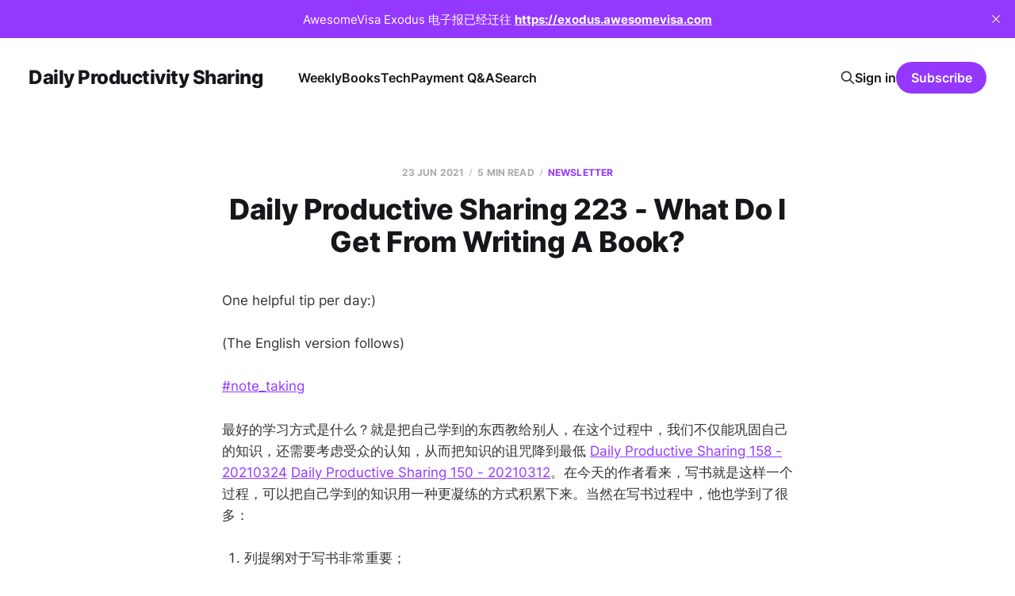

--- FILE ---
content_type: text/html; charset=utf-8
request_url: https://letters.acacess.com/daily-productive-sharing-223/
body_size: 7713
content:
<!DOCTYPE html>
<html lang="cn, en">

<head>
    <meta charset="utf-8">
    <meta name="viewport" content="width=device-width, initial-scale=1">
    <title>Daily Productive Sharing 223 - What Do I Get From Writing A Book?</title>
    <link rel="stylesheet" href="https://letters.acacess.com/assets/built/screen.css?v=47f884d02c">

    <meta name="description" content="What is the best way to learn? It is to teach others what we have learned. In this process, we not only consolidate our own knowledge, but also consider the perceptions of our audience, thus minimizing the curse of knowledge.">
    <link rel="icon" href="https://letters.acacess.com/content/images/size/w256h256/format/jpeg/2023/11/Potter_A_website_icon_with_minimal_and_modern_design_that_conta_732c1292-7305-4914-8656-a10d0b90ed89.jpg" type="image/jpeg">
    <link rel="canonical" href="https://letters.acacess.com/daily-productive-sharing-223/">
    <meta name="referrer" content="no-referrer-when-downgrade">
    
    <meta property="og:site_name" content="Daily Productivity Sharing">
    <meta property="og:type" content="article">
    <meta property="og:title" content="Daily Productive Sharing 223 - What Do I Get From Writing A Book?">
    <meta property="og:description" content="What is the best way to learn? It is to teach others what we have learned. In this process, we not only consolidate our own knowledge, but also consider the perceptions of our audience, thus minimizing the curse of knowledge.">
    <meta property="og:url" content="https://letters.acacess.com/daily-productive-sharing-223/">
    <meta property="og:image" content="https://static.ghost.org/v4.0.0/images/publication-cover.jpg">
    <meta property="article:published_time" content="2021-06-23T00:00:00.000Z">
    <meta property="article:modified_time" content="2021-06-23T00:00:00.000Z">
    <meta property="article:tag" content="newsletter">
    
    <meta name="twitter:card" content="summary_large_image">
    <meta name="twitter:title" content="Daily Productive Sharing 223 - What Do I Get From Writing A Book?">
    <meta name="twitter:description" content="What is the best way to learn? It is to teach others what we have learned. In this process, we not only consolidate our own knowledge, but also consider the perceptions of our audience, thus minimizing the curse of knowledge.">
    <meta name="twitter:url" content="https://letters.acacess.com/daily-productive-sharing-223/">
    <meta name="twitter:image" content="https://static.ghost.org/v4.0.0/images/publication-cover.jpg">
    <meta name="twitter:label1" content="Written by">
    <meta name="twitter:data1" content="Dr Selfie">
    <meta name="twitter:label2" content="Filed under">
    <meta name="twitter:data2" content="newsletter">
    <meta name="twitter:site" content="@acacess2">
    <meta property="og:image:width" content="1200">
    <meta property="og:image:height" content="482">
    
    <script type="application/ld+json">
{
    "@context": "https://schema.org",
    "@type": "Article",
    "publisher": {
        "@type": "Organization",
        "name": "Daily Productivity Sharing",
        "url": "https://letters.acacess.com/",
        "logo": {
            "@type": "ImageObject",
            "url": "https://letters.acacess.com/content/images/size/w256h256/format/jpeg/2023/11/Potter_A_website_icon_with_minimal_and_modern_design_that_conta_732c1292-7305-4914-8656-a10d0b90ed89.jpg",
            "width": 60,
            "height": 60
        }
    },
    "author": {
        "@type": "Person",
        "name": "Dr Selfie",
        "image": {
            "@type": "ImageObject",
            "url": "https://letters.acacess.com/content/images/2023/08/Potter_A_website_icon_with_minimal_and_modern_design_that_conta_732c1292-7305-4914-8656-a10d0b90ed89.jpg",
            "width": 1015,
            "height": 1006
        },
        "url": "https://letters.acacess.com/author/dr-selfie/",
        "sameAs": []
    },
    "headline": "Daily Productive Sharing 223 - What Do I Get From Writing A Book?",
    "url": "https://letters.acacess.com/daily-productive-sharing-223/",
    "datePublished": "2021-06-23T00:00:00.000Z",
    "dateModified": "2021-06-23T00:00:00.000Z",
    "keywords": "newsletter",
    "description": "What is the best way to learn? It is to teach others what we have learned. In this process, we not only consolidate our own knowledge, but also consider the perceptions of our audience, thus minimizing the curse of knowledge.",
    "mainEntityOfPage": "https://letters.acacess.com/daily-productive-sharing-223/"
}
    </script>

    <meta name="generator" content="Ghost 6.12">
    <link rel="alternate" type="application/rss+xml" title="Daily Productivity Sharing" href="https://letters.acacess.com/rss/">
    <script defer src="https://cdn.jsdelivr.net/ghost/portal@~2.56/umd/portal.min.js" data-i18n="true" data-ghost="https://letters.acacess.com/" data-key="97d48705e9937dd97088484146" data-api="https://sustainable-productivity.ghost.io/ghost/api/content/" data-locale="cn, en" crossorigin="anonymous"></script><style id="gh-members-styles">.gh-post-upgrade-cta-content,
.gh-post-upgrade-cta {
    display: flex;
    flex-direction: column;
    align-items: center;
    font-family: -apple-system, BlinkMacSystemFont, 'Segoe UI', Roboto, Oxygen, Ubuntu, Cantarell, 'Open Sans', 'Helvetica Neue', sans-serif;
    text-align: center;
    width: 100%;
    color: #ffffff;
    font-size: 16px;
}

.gh-post-upgrade-cta-content {
    border-radius: 8px;
    padding: 40px 4vw;
}

.gh-post-upgrade-cta h2 {
    color: #ffffff;
    font-size: 28px;
    letter-spacing: -0.2px;
    margin: 0;
    padding: 0;
}

.gh-post-upgrade-cta p {
    margin: 20px 0 0;
    padding: 0;
}

.gh-post-upgrade-cta small {
    font-size: 16px;
    letter-spacing: -0.2px;
}

.gh-post-upgrade-cta a {
    color: #ffffff;
    cursor: pointer;
    font-weight: 500;
    box-shadow: none;
    text-decoration: underline;
}

.gh-post-upgrade-cta a:hover {
    color: #ffffff;
    opacity: 0.8;
    box-shadow: none;
    text-decoration: underline;
}

.gh-post-upgrade-cta a.gh-btn {
    display: block;
    background: #ffffff;
    text-decoration: none;
    margin: 28px 0 0;
    padding: 8px 18px;
    border-radius: 4px;
    font-size: 16px;
    font-weight: 600;
}

.gh-post-upgrade-cta a.gh-btn:hover {
    opacity: 0.92;
}</style><script async src="https://js.stripe.com/v3/"></script>
    <script defer src="https://cdn.jsdelivr.net/ghost/sodo-search@~1.8/umd/sodo-search.min.js" data-key="97d48705e9937dd97088484146" data-styles="https://cdn.jsdelivr.net/ghost/sodo-search@~1.8/umd/main.css" data-sodo-search="https://sustainable-productivity.ghost.io/" data-locale="cn, en" crossorigin="anonymous"></script>
    <script defer src="https://cdn.jsdelivr.net/ghost/announcement-bar@~1.1/umd/announcement-bar.min.js" data-announcement-bar="https://letters.acacess.com/" data-api-url="https://letters.acacess.com/members/api/announcement/" crossorigin="anonymous"></script>
    <link href="https://letters.acacess.com/webmentions/receive/" rel="webmention">
    <script defer src="/public/cards.min.js?v=47f884d02c"></script>
    <link rel="stylesheet" type="text/css" href="/public/cards.min.css?v=47f884d02c">
    <script defer src="/public/comment-counts.min.js?v=47f884d02c" data-ghost-comments-counts-api="https://letters.acacess.com/members/api/comments/counts/"></script>
    <script defer src="/public/member-attribution.min.js?v=47f884d02c"></script><style>:root {--ghost-accent-color: #9437ff;}</style>
</head>

<body class="post-template tag-newsletter is-head-left-logo">
<div class="site">

    <header id="gh-head" class="gh-head gh-outer">
        <div class="gh-head-inner">
            <div class="gh-head-brand">
                <div class="gh-head-brand-wrapper">
                    <a class="gh-head-logo" href="https://letters.acacess.com">
                            Daily Productivity Sharing
                    </a>
                </div>
                <button class="gh-search gh-icon-btn" aria-label="Search this site" data-ghost-search><svg xmlns="http://www.w3.org/2000/svg" fill="none" viewBox="0 0 24 24" stroke="currentColor" stroke-width="2" width="20" height="20"><path stroke-linecap="round" stroke-linejoin="round" d="M21 21l-6-6m2-5a7 7 0 11-14 0 7 7 0 0114 0z"></path></svg></button>
                <button class="gh-burger"></button>
            </div>

            <nav class="gh-head-menu">
                <ul class="nav">
    <li class="nav-weekly"><a href="https://letters.acacess.com/weekly/">Weekly</a></li>
    <li class="nav-books"><a href="https://letters.acacess.com/books/">Books</a></li>
    <li class="nav-tech"><a href="https://letters.acacess.com/tech/">Tech</a></li>
    <li class="nav-payment-q-a"><a href="https://letters.acacess.com/payment/">Payment Q&amp;A</a></li>
    <li class="nav-search"><a href="https://letters.acacess.com/#/search">Search</a></li>
</ul>

            </nav>

            <div class="gh-head-actions">
                    <button class="gh-search gh-icon-btn" aria-label="Search this site" data-ghost-search><svg xmlns="http://www.w3.org/2000/svg" fill="none" viewBox="0 0 24 24" stroke="currentColor" stroke-width="2" width="20" height="20"><path stroke-linecap="round" stroke-linejoin="round" d="M21 21l-6-6m2-5a7 7 0 11-14 0 7 7 0 0114 0z"></path></svg></button>
                    <div class="gh-head-members">
                                <a class="gh-head-link" href="#/portal/signin" data-portal="signin">Sign in</a>
                                <a class="gh-head-btn gh-btn gh-primary-btn" href="#/portal/signup" data-portal="signup">Subscribe</a>
                    </div>
            </div>
        </div>
    </header>


    <div class="site-content">
        
<div class="content-area">
<main class="site-main">


    <article class="post tag-newsletter no-image no-image single-post">

        <header class="article-header gh-canvas">
            <div class="post-meta">
                <span class="post-meta-item post-meta-date">
                    <time datetime="2021-06-23">23 Jun 2021</time>
                </span>
                    <span class="post-meta-item post-meta-length">5 min read</span>
                    <script
    data-ghost-comment-count="60d0c1df5d4a7e003ef5fc82"
    data-ghost-comment-count-empty=""
    data-ghost-comment-count-singular="comment"
    data-ghost-comment-count-plural="comments"
    data-ghost-comment-count-tag="span"
    data-ghost-comment-count-class-name="post-meta-item"
    data-ghost-comment-count-autowrap="true"
>
</script>
                    <span class="post-meta-item post-meta-tags"><a class="post-tag post-tag-newsletter" href="/tag/newsletter/" title="newsletter">newsletter</a></span>
            </div>
            <h1 class="post-title">Daily Productive Sharing 223 - What Do I Get From Writing A Book?</h1>
                    </header>

        <div class="gh-content gh-canvas">
            <p>One helpful tip per day:)</p><p>(The English version follows)</p><p><a rel="noopener">#note_taking</a></p><p>最好的学习方式是什么？就是把自己学到的东西教给别人，在这个过程中，我们不仅能巩固自己的知识，还需要考虑受众的认知，从而把知识的诅咒降到最低 <a href="https://letters.acacess.com/daily-productive-sharing-158/">Daily Productive Sharing 158 - 20210324</a> <a href="https://letters.acacess.com/daily-productive-sharing-150/">Daily Productive Sharing 150 - 20210312</a>。在今天的作者看来，写书就是这样一个过程，可以把自己学到的知识用一种更凝练的方式积累下来。当然在写书过程中，他也学到了很多：</p><ol><li>列提纲对于写书非常重要；</li><li>保持写草稿的节奏也非常重要；</li><li>能找到大量时间写作非常难得；</li><li>把书写完其实才完成了一半，剩下的另一半就是如何卖书，这一半同样非常重要；</li><li>不要浪费时间在写作工具上，毕竟出版商都要自己排版；</li><li>能获得反馈非常难得，获得建设性的反馈更加难得。</li></ol><p>其实我也有同感，就像坚持写这份邮件列表一样。之前我也每天读各种订阅的 blog，最多就是给喜欢的文章标颗星，很多读完就忘了。制作这份邮件列表，迫使我：</p><ol><li>认真阅读推荐的每一篇文章，并把重要的内容摘出来；</li><li>认真写导语，把自己的感想记录下来；</li><li>将往期的分享内容关联起来，更好地积累。</li></ol><p>所以这一分享的过程本身也让我自己受益匪浅。</p><p>作者出版的两本书分别是 <a href="https://www.amazon.com/Elegant-Puzzle-Systems-Engineering-Management/dp/1732265186?ref=letters.acacess.com" rel="noopener"><em>An Elegant Puzzle</em></a> 和 <a href="https://staffeng.com/book?ref=letters.acacess.com" rel="noopener"><em>Staff Engineer</em></a>。</p><p><strong>如果你觉得今天分享有帮助，不妨把它分享给你的朋友</strong></p><h3 id="%E5%8E%9F%E9%93%BE">原链</h3><p><a href="https://lethain.com/learned-writing-book/?ref=letters.acacess.com" rel="noopener">What I learned writing a book.</a></p><p>需要更棒的简历，不妨试试我们的 <a href="https://letters.acacess.com/cv" rel="noopener">CV Consultation</a></p><p>如果你也想成为更高效的人，欢迎加入我们的 <a href="https://t.me/tms_discuss?ref=letters.acacess.com" rel="noopener">TG group</a></p><hr><p>What is the best way to learn? It is to teach others what we have learned. In this process, we not only consolidate our own knowledge, but also consider the perceptions of our audience, thus minimizing the curse of knowledge <a href="https://letters.acacess.com/daily-productive-sharing-158/">Daily Productive Sharing 158 - 20210324</a> <a href="https://letters.acacess.com/daily-productive-sharing-150/">Daily Productive Sharing 150 - 20210312</a>. According to William Larson, writing a book is such a process that allows one to accumulate the knowledge one has learned in a more condensed way. Of course, he has learned a lot in the process of writing a book:</p><ol><li>outlining is very important for writing a book.</li><li>it is also very important to keep the pace of writing drafts.</li><li>it is very rare to find a lot of time to write.</li><li>finishing the book is only half done, the other half is how to sell the book, which is also very important.</li><li>do not waste time on writing tools, after all, publishers will do their own typesetting.</li><li>it is very rare to get feedback, and even rarer to get constructive feedback.</li></ol><p>I actually feel the same way, as writing this mailing list. I used to read all kinds of subscribed blogs every day, but the most I could do was to give a star to the articles I liked, and I forgot about most of them. Making this mailing list forced me to:</p><ol><li>read each of the recommended articles carefully and extract the important content.</li><li>write the introduction carefully and record my thoughts on it.</li><li>correlate the content shared in previous issues to better accumulate it.</li></ol><p>So this process of sharing has benefited me myself significantly.</p><p>The two books published by the author are <a href="https://www.amazon.com/Elegant-Puzzle-Systems-Engineering-Management/dp/1732265186?ref=letters.acacess.com" rel="noopener"><em>An Elegant Puzzle</em></a> and <a href="https://staffeng.com/book?ref=letters.acacess.com" rel="noopener"><em>Staff Engineer</em></a>.</p><p><strong>If you find today's sharing helpful, why not share it with your friends?</strong></p><h3 id="link">Link</h3><p><a href="https://lethain.com/learned-writing-book/?ref=letters.acacess.com" rel="noopener">What I learned writing a book.</a></p><p>Need a superb CV, please try our <a href="https://letters.acacess.com/cv" rel="noopener">CV Consultation</a></p><hr><h3 id="excerpt">Excerpt</h3><blockquote>As I understand it, a book is not truly <em>written</em> if you haven’t knocked together a blog post about writing it, and who am I to defy that standard.</blockquote><blockquote>My writing pace accelerates whenever I find myself in a learning rich environment, which is why I wrote so much in my first two years out of school and over the past three years at Stripe.</blockquote><blockquote>I set a goal of one post a month, but momentum gathered and the posts kept popping up, altogether about seventy posts that year.</blockquote><blockquote>I imagine in large part due to Camille Fournier’s <a href="https://www.amazon.com/dp/B06XP3GJ7F/ref=dp-kindle-redirect?_encoding=UTF8&btkr=1&ref=letters.acacess.com" rel="noopener">The Manager’s Path</a> establishing a clear market for books focused on engineering leadership.</blockquote><blockquote>Of the publishers I spoke with, <a href="https://press.stripe.com/?ref=letters.acacess.com" rel="noopener">Stripe Press</a> was the one I ultimately wanted to work with.</blockquote><blockquote>I started by sketching out the content I’d want to write for such a book, then I structured that content into chapters. After that, I wrote each of the chapters as a blog post, which let me get into the “habit of shipping” (to quote my coworker <a href="https://twitter.com/davinbogan?ref=letters.acacess.com" rel="noopener">Davin</a>) and to test the content with readers.</blockquote><blockquote>I wrote one or two sections a week, scrounging roughly eight hours each week from early mornings and weekends.</blockquote><blockquote>it takes a great deal of privilege to write a book.</blockquote><blockquote>We structured our marketing on the belief that effective book publicity fills three to six months after release.</blockquote><blockquote>Beyond launch week, we’ve worked with a number of amazing podcasts that’ll release over the next couple months, I’ll get to host small events at a bunch of Bay Area companies, I’m speaking at Velocity about <a href="https://lethain.com/how-to-invest-technical-infrastructure/?ref=letters.acacess.com" rel="noopener">investing in technical infrastructure</a>, and I’ll be writing frequently.</blockquote><blockquote>We’re also looking into a number of different Q&amp;A formats that might scale beyond the Bay Area, maybe a Reddit AMA or some such.</blockquote><blockquote>I wrote the book in Markdown, along with a script that converts each section into LaTeX and merged the sections into an overall book.</blockquote><blockquote>At minimum, constrain the time you spend on your tooling since the publisher is going to rework all the formatting and such anyway.</blockquote><blockquote>My motivations were pretty much the same as why I write in general: I write to learn and share.</blockquote><blockquote>I believe this perspective and the ideas behind it are useful, and I hope sharing them will help others to lead healthier teams and more effective organizations.</blockquote><blockquote>Another reason I write is building awareness of me and my work</blockquote><blockquote><strong>Outline, outline, outline.</strong> The only thing I knew going into writing the book was that I should outline everything before I started writing content, and that was good advice.</blockquote><blockquote><strong>Marketing is half the work.</strong> It’s tempting to think that your work is done once you’ve finished writing the book, but marketing is just as important.</blockquote><blockquote>Honest feedback is very hard to find when writing a book, since you have to find (a) someone who will give hard feedback, and (b) someone who is willing to read your book.</blockquote>
        </div>

            <div class="gh-canvas">

    <section class="author">

        <div class="author-image-placeholder u-placeholder">
                <img class="author-image u-object-fit" src="/content/images/size/w150/2023/08/Potter_A_website_icon_with_minimal_and_modern_design_that_conta_732c1292-7305-4914-8656-a10d0b90ed89.jpg" alt="Dr Selfie" loading="lazy">
        </div>

        <div class="author-wrapper">
            <h4 class="author-name"><a href="/author/dr-selfie/">Dr Selfie</a></h4>
        </div>

    </section>

</div>
    </article>

        <section class="gh-comments gh-canvas">
            <h3 class="related-title">Comments (<script
    data-ghost-comment-count="60d0c1df5d4a7e003ef5fc82"
    data-ghost-comment-count-empty="0"
    data-ghost-comment-count-singular=""
    data-ghost-comment-count-plural=""
    data-ghost-comment-count-tag="span"
    data-ghost-comment-count-class-name=""
    data-ghost-comment-count-autowrap="true"
>
</script>)</h3>
            
        <script defer src="https://cdn.jsdelivr.net/ghost/comments-ui@~1.3/umd/comments-ui.min.js" data-locale="cn, en" data-ghost-comments="https://letters.acacess.com/" data-api="https://sustainable-productivity.ghost.io/ghost/api/content/" data-admin="https://sustainable-productivity.ghost.io/ghost/" data-key="97d48705e9937dd97088484146" data-title="" data-count="false" data-post-id="60d0c1df5d4a7e003ef5fc82" data-color-scheme="auto" data-avatar-saturation="60" data-accent-color="#9437ff" data-comments-enabled="paid" data-publication="Daily Productivity Sharing" crossorigin="anonymous"></script>
    
        </section>

        
<section class="related-posts gh-canvas">

    <h3 class="related-title">You might also like...</h3>

    <div class="related-feed">

        <article class="post tag-dps tag-newsletter tag-writing">

            <figure class="post-media">
                <div class="u-placeholder rectangle">
                    <a class="post-image-link" href="/daily-productive-sharing-1308/">
                        <img class="post-image u-object-fit" src="https://images.unsplash.com/photo-1749477694263-1e3e687c6ae5?crop&#x3D;entropy&amp;cs&#x3D;tinysrgb&amp;fit&#x3D;max&amp;fm&#x3D;jpg&amp;ixid&#x3D;M3wxMTc3M3wwfDF8YWxsfDc1fHx8fHx8fHwxNzU2ODkzNDMxfA&amp;ixlib&#x3D;rb-4.1.0&amp;q&#x3D;80&amp;w&#x3D;750" alt="Daily Productive Sharing 1308 - Five Years of The Newsletter" loading="lazy">
                    </a>
                </div>
            </figure>

            <header class="post-header">
                <h2 class="post-title">
                    <a class="post-title-link" href="/daily-productive-sharing-1308/">Daily Productive Sharing 1308 - Five Years of The Newsletter</a>
                </h2>
                <time class="post-meta" datetime="2025-09-03">03 Sep 2025</time>
            </header>

        </article>


        <article class="post tag-newsletter">

            <figure class="post-media">
                <div class="u-placeholder rectangle">
                    <a class="post-image-link" href="/on-year-two/">
                        <img class="post-image u-object-fit" src="https://images.unsplash.com/photo-1662307555310-257de152d451?crop&#x3D;entropy&amp;cs&#x3D;tinysrgb&amp;fit&#x3D;max&amp;fm&#x3D;jpg&amp;ixid&#x3D;MnwxMTc3M3wwfDF8YWxsfDh8fHx8fHwyfHwxNjYyMzQ1OTUz&amp;ixlib&#x3D;rb-1.2.1&amp;q&#x3D;80&amp;w&#x3D;750" alt="On Year Two" loading="lazy">
                    </a>
                </div>
            </figure>

            <header class="post-header">
                <h2 class="post-title">
                    <a class="post-title-link" href="/on-year-two/">On Year Two</a>
                </h2>
                <time class="post-meta" datetime="2022-09-05">05 Sep 2022</time>
            </header>

        </article>


        <article class="post tag-newsletter tag-dps no-image no-image">


            <header class="post-header">
                <h2 class="post-title">
                    <a class="post-title-link" href="/daily-productive-sharing-226/">Daily Productive Sharing 226 - How to Finish Tasks?</a>
                </h2>
                <time class="post-meta" datetime="2021-06-28">28 Jun 2021</time>
            </header>

        </article>

    </div>

</section>


</main>
</div>

    </div>

    <footer class="gh-foot no-menu gh-outer">
        <div class="gh-foot-inner gh-inner">
            <div class="gh-copyright">
                Daily Productivity Sharing © 2026
            </div>
            <div class="gh-powered-by">
                <a href="https://ghost.org/" target="_blank" rel="noopener">Powered by Ghost</a>
            </div>
        </div>
    </footer>

</div>

    <div class="pswp" tabindex="-1" role="dialog" aria-hidden="true">
    <div class="pswp__bg"></div>

    <div class="pswp__scroll-wrap">
        <div class="pswp__container">
            <div class="pswp__item"></div>
            <div class="pswp__item"></div>
            <div class="pswp__item"></div>
        </div>

        <div class="pswp__ui pswp__ui--hidden">
            <div class="pswp__top-bar">
                <div class="pswp__counter"></div>

                <button class="pswp__button pswp__button--close" title="Close (Esc)"></button>
                <button class="pswp__button pswp__button--share" title="Share"></button>
                <button class="pswp__button pswp__button--fs" title="Toggle fullscreen"></button>
                <button class="pswp__button pswp__button--zoom" title="Zoom in/out"></button>

                <div class="pswp__preloader">
                    <div class="pswp__preloader__icn">
                        <div class="pswp__preloader__cut">
                            <div class="pswp__preloader__donut"></div>
                        </div>
                    </div>
                </div>
            </div>

            <div class="pswp__share-modal pswp__share-modal--hidden pswp__single-tap">
                <div class="pswp__share-tooltip"></div>
            </div>

            <button class="pswp__button pswp__button--arrow--left" title="Previous (arrow left)"></button>
            <button class="pswp__button pswp__button--arrow--right" title="Next (arrow right)"></button>

            <div class="pswp__caption">
                <div class="pswp__caption__center"></div>
            </div>
        </div>
    </div>
</div>
<script
    src="https://code.jquery.com/jquery-3.5.1.min.js"
    integrity="sha256-9/aliU8dGd2tb6OSsuzixeV4y/faTqgFtohetphbbj0="
    crossorigin="anonymous">
</script>
<script src="https://letters.acacess.com/assets/built/main.min.js?v=47f884d02c"></script>



</body>
</html>